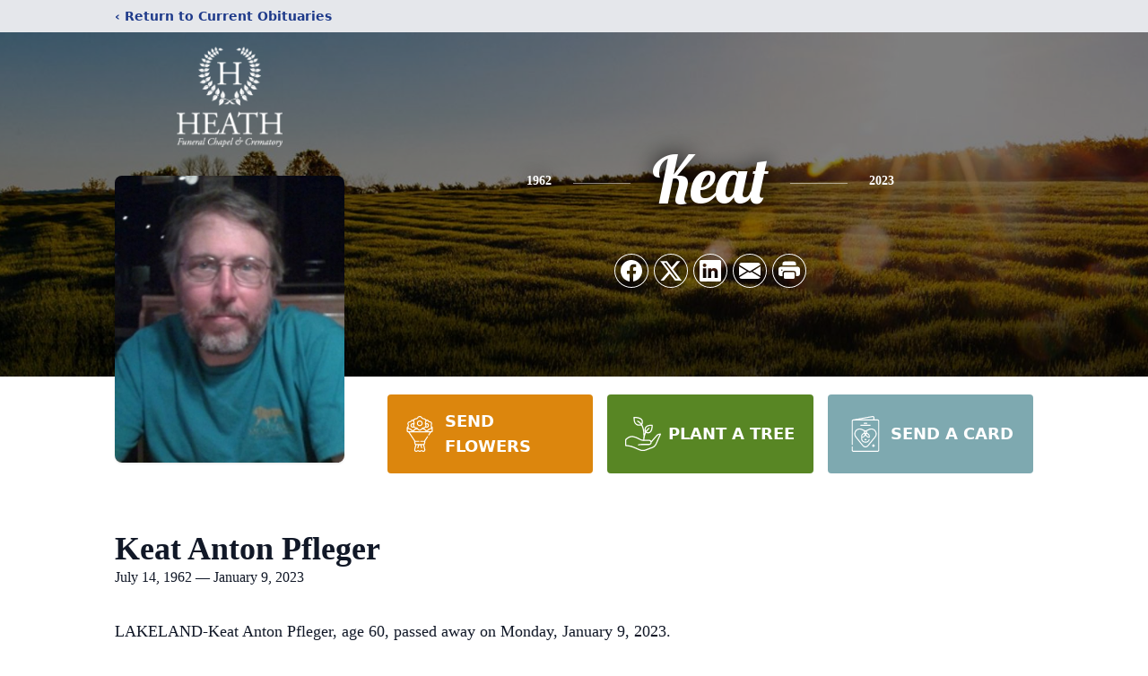

--- FILE ---
content_type: text/html; charset=utf-8
request_url: https://www.google.com/recaptcha/enterprise/anchor?ar=1&k=6Lf3j4MqAAAAAISUlT9V6RtnTxYSji6SKfX8oW8l&co=aHR0cHM6Ly93d3cuaGVhdGhmdW5lcmFsY2hhcGVsLmNvbTo0NDM.&hl=en&type=image&v=PoyoqOPhxBO7pBk68S4YbpHZ&theme=light&size=invisible&badge=bottomright&anchor-ms=20000&execute-ms=30000&cb=hx4tlyn150xw
body_size: 48417
content:
<!DOCTYPE HTML><html dir="ltr" lang="en"><head><meta http-equiv="Content-Type" content="text/html; charset=UTF-8">
<meta http-equiv="X-UA-Compatible" content="IE=edge">
<title>reCAPTCHA</title>
<style type="text/css">
/* cyrillic-ext */
@font-face {
  font-family: 'Roboto';
  font-style: normal;
  font-weight: 400;
  font-stretch: 100%;
  src: url(//fonts.gstatic.com/s/roboto/v48/KFO7CnqEu92Fr1ME7kSn66aGLdTylUAMa3GUBHMdazTgWw.woff2) format('woff2');
  unicode-range: U+0460-052F, U+1C80-1C8A, U+20B4, U+2DE0-2DFF, U+A640-A69F, U+FE2E-FE2F;
}
/* cyrillic */
@font-face {
  font-family: 'Roboto';
  font-style: normal;
  font-weight: 400;
  font-stretch: 100%;
  src: url(//fonts.gstatic.com/s/roboto/v48/KFO7CnqEu92Fr1ME7kSn66aGLdTylUAMa3iUBHMdazTgWw.woff2) format('woff2');
  unicode-range: U+0301, U+0400-045F, U+0490-0491, U+04B0-04B1, U+2116;
}
/* greek-ext */
@font-face {
  font-family: 'Roboto';
  font-style: normal;
  font-weight: 400;
  font-stretch: 100%;
  src: url(//fonts.gstatic.com/s/roboto/v48/KFO7CnqEu92Fr1ME7kSn66aGLdTylUAMa3CUBHMdazTgWw.woff2) format('woff2');
  unicode-range: U+1F00-1FFF;
}
/* greek */
@font-face {
  font-family: 'Roboto';
  font-style: normal;
  font-weight: 400;
  font-stretch: 100%;
  src: url(//fonts.gstatic.com/s/roboto/v48/KFO7CnqEu92Fr1ME7kSn66aGLdTylUAMa3-UBHMdazTgWw.woff2) format('woff2');
  unicode-range: U+0370-0377, U+037A-037F, U+0384-038A, U+038C, U+038E-03A1, U+03A3-03FF;
}
/* math */
@font-face {
  font-family: 'Roboto';
  font-style: normal;
  font-weight: 400;
  font-stretch: 100%;
  src: url(//fonts.gstatic.com/s/roboto/v48/KFO7CnqEu92Fr1ME7kSn66aGLdTylUAMawCUBHMdazTgWw.woff2) format('woff2');
  unicode-range: U+0302-0303, U+0305, U+0307-0308, U+0310, U+0312, U+0315, U+031A, U+0326-0327, U+032C, U+032F-0330, U+0332-0333, U+0338, U+033A, U+0346, U+034D, U+0391-03A1, U+03A3-03A9, U+03B1-03C9, U+03D1, U+03D5-03D6, U+03F0-03F1, U+03F4-03F5, U+2016-2017, U+2034-2038, U+203C, U+2040, U+2043, U+2047, U+2050, U+2057, U+205F, U+2070-2071, U+2074-208E, U+2090-209C, U+20D0-20DC, U+20E1, U+20E5-20EF, U+2100-2112, U+2114-2115, U+2117-2121, U+2123-214F, U+2190, U+2192, U+2194-21AE, U+21B0-21E5, U+21F1-21F2, U+21F4-2211, U+2213-2214, U+2216-22FF, U+2308-230B, U+2310, U+2319, U+231C-2321, U+2336-237A, U+237C, U+2395, U+239B-23B7, U+23D0, U+23DC-23E1, U+2474-2475, U+25AF, U+25B3, U+25B7, U+25BD, U+25C1, U+25CA, U+25CC, U+25FB, U+266D-266F, U+27C0-27FF, U+2900-2AFF, U+2B0E-2B11, U+2B30-2B4C, U+2BFE, U+3030, U+FF5B, U+FF5D, U+1D400-1D7FF, U+1EE00-1EEFF;
}
/* symbols */
@font-face {
  font-family: 'Roboto';
  font-style: normal;
  font-weight: 400;
  font-stretch: 100%;
  src: url(//fonts.gstatic.com/s/roboto/v48/KFO7CnqEu92Fr1ME7kSn66aGLdTylUAMaxKUBHMdazTgWw.woff2) format('woff2');
  unicode-range: U+0001-000C, U+000E-001F, U+007F-009F, U+20DD-20E0, U+20E2-20E4, U+2150-218F, U+2190, U+2192, U+2194-2199, U+21AF, U+21E6-21F0, U+21F3, U+2218-2219, U+2299, U+22C4-22C6, U+2300-243F, U+2440-244A, U+2460-24FF, U+25A0-27BF, U+2800-28FF, U+2921-2922, U+2981, U+29BF, U+29EB, U+2B00-2BFF, U+4DC0-4DFF, U+FFF9-FFFB, U+10140-1018E, U+10190-1019C, U+101A0, U+101D0-101FD, U+102E0-102FB, U+10E60-10E7E, U+1D2C0-1D2D3, U+1D2E0-1D37F, U+1F000-1F0FF, U+1F100-1F1AD, U+1F1E6-1F1FF, U+1F30D-1F30F, U+1F315, U+1F31C, U+1F31E, U+1F320-1F32C, U+1F336, U+1F378, U+1F37D, U+1F382, U+1F393-1F39F, U+1F3A7-1F3A8, U+1F3AC-1F3AF, U+1F3C2, U+1F3C4-1F3C6, U+1F3CA-1F3CE, U+1F3D4-1F3E0, U+1F3ED, U+1F3F1-1F3F3, U+1F3F5-1F3F7, U+1F408, U+1F415, U+1F41F, U+1F426, U+1F43F, U+1F441-1F442, U+1F444, U+1F446-1F449, U+1F44C-1F44E, U+1F453, U+1F46A, U+1F47D, U+1F4A3, U+1F4B0, U+1F4B3, U+1F4B9, U+1F4BB, U+1F4BF, U+1F4C8-1F4CB, U+1F4D6, U+1F4DA, U+1F4DF, U+1F4E3-1F4E6, U+1F4EA-1F4ED, U+1F4F7, U+1F4F9-1F4FB, U+1F4FD-1F4FE, U+1F503, U+1F507-1F50B, U+1F50D, U+1F512-1F513, U+1F53E-1F54A, U+1F54F-1F5FA, U+1F610, U+1F650-1F67F, U+1F687, U+1F68D, U+1F691, U+1F694, U+1F698, U+1F6AD, U+1F6B2, U+1F6B9-1F6BA, U+1F6BC, U+1F6C6-1F6CF, U+1F6D3-1F6D7, U+1F6E0-1F6EA, U+1F6F0-1F6F3, U+1F6F7-1F6FC, U+1F700-1F7FF, U+1F800-1F80B, U+1F810-1F847, U+1F850-1F859, U+1F860-1F887, U+1F890-1F8AD, U+1F8B0-1F8BB, U+1F8C0-1F8C1, U+1F900-1F90B, U+1F93B, U+1F946, U+1F984, U+1F996, U+1F9E9, U+1FA00-1FA6F, U+1FA70-1FA7C, U+1FA80-1FA89, U+1FA8F-1FAC6, U+1FACE-1FADC, U+1FADF-1FAE9, U+1FAF0-1FAF8, U+1FB00-1FBFF;
}
/* vietnamese */
@font-face {
  font-family: 'Roboto';
  font-style: normal;
  font-weight: 400;
  font-stretch: 100%;
  src: url(//fonts.gstatic.com/s/roboto/v48/KFO7CnqEu92Fr1ME7kSn66aGLdTylUAMa3OUBHMdazTgWw.woff2) format('woff2');
  unicode-range: U+0102-0103, U+0110-0111, U+0128-0129, U+0168-0169, U+01A0-01A1, U+01AF-01B0, U+0300-0301, U+0303-0304, U+0308-0309, U+0323, U+0329, U+1EA0-1EF9, U+20AB;
}
/* latin-ext */
@font-face {
  font-family: 'Roboto';
  font-style: normal;
  font-weight: 400;
  font-stretch: 100%;
  src: url(//fonts.gstatic.com/s/roboto/v48/KFO7CnqEu92Fr1ME7kSn66aGLdTylUAMa3KUBHMdazTgWw.woff2) format('woff2');
  unicode-range: U+0100-02BA, U+02BD-02C5, U+02C7-02CC, U+02CE-02D7, U+02DD-02FF, U+0304, U+0308, U+0329, U+1D00-1DBF, U+1E00-1E9F, U+1EF2-1EFF, U+2020, U+20A0-20AB, U+20AD-20C0, U+2113, U+2C60-2C7F, U+A720-A7FF;
}
/* latin */
@font-face {
  font-family: 'Roboto';
  font-style: normal;
  font-weight: 400;
  font-stretch: 100%;
  src: url(//fonts.gstatic.com/s/roboto/v48/KFO7CnqEu92Fr1ME7kSn66aGLdTylUAMa3yUBHMdazQ.woff2) format('woff2');
  unicode-range: U+0000-00FF, U+0131, U+0152-0153, U+02BB-02BC, U+02C6, U+02DA, U+02DC, U+0304, U+0308, U+0329, U+2000-206F, U+20AC, U+2122, U+2191, U+2193, U+2212, U+2215, U+FEFF, U+FFFD;
}
/* cyrillic-ext */
@font-face {
  font-family: 'Roboto';
  font-style: normal;
  font-weight: 500;
  font-stretch: 100%;
  src: url(//fonts.gstatic.com/s/roboto/v48/KFO7CnqEu92Fr1ME7kSn66aGLdTylUAMa3GUBHMdazTgWw.woff2) format('woff2');
  unicode-range: U+0460-052F, U+1C80-1C8A, U+20B4, U+2DE0-2DFF, U+A640-A69F, U+FE2E-FE2F;
}
/* cyrillic */
@font-face {
  font-family: 'Roboto';
  font-style: normal;
  font-weight: 500;
  font-stretch: 100%;
  src: url(//fonts.gstatic.com/s/roboto/v48/KFO7CnqEu92Fr1ME7kSn66aGLdTylUAMa3iUBHMdazTgWw.woff2) format('woff2');
  unicode-range: U+0301, U+0400-045F, U+0490-0491, U+04B0-04B1, U+2116;
}
/* greek-ext */
@font-face {
  font-family: 'Roboto';
  font-style: normal;
  font-weight: 500;
  font-stretch: 100%;
  src: url(//fonts.gstatic.com/s/roboto/v48/KFO7CnqEu92Fr1ME7kSn66aGLdTylUAMa3CUBHMdazTgWw.woff2) format('woff2');
  unicode-range: U+1F00-1FFF;
}
/* greek */
@font-face {
  font-family: 'Roboto';
  font-style: normal;
  font-weight: 500;
  font-stretch: 100%;
  src: url(//fonts.gstatic.com/s/roboto/v48/KFO7CnqEu92Fr1ME7kSn66aGLdTylUAMa3-UBHMdazTgWw.woff2) format('woff2');
  unicode-range: U+0370-0377, U+037A-037F, U+0384-038A, U+038C, U+038E-03A1, U+03A3-03FF;
}
/* math */
@font-face {
  font-family: 'Roboto';
  font-style: normal;
  font-weight: 500;
  font-stretch: 100%;
  src: url(//fonts.gstatic.com/s/roboto/v48/KFO7CnqEu92Fr1ME7kSn66aGLdTylUAMawCUBHMdazTgWw.woff2) format('woff2');
  unicode-range: U+0302-0303, U+0305, U+0307-0308, U+0310, U+0312, U+0315, U+031A, U+0326-0327, U+032C, U+032F-0330, U+0332-0333, U+0338, U+033A, U+0346, U+034D, U+0391-03A1, U+03A3-03A9, U+03B1-03C9, U+03D1, U+03D5-03D6, U+03F0-03F1, U+03F4-03F5, U+2016-2017, U+2034-2038, U+203C, U+2040, U+2043, U+2047, U+2050, U+2057, U+205F, U+2070-2071, U+2074-208E, U+2090-209C, U+20D0-20DC, U+20E1, U+20E5-20EF, U+2100-2112, U+2114-2115, U+2117-2121, U+2123-214F, U+2190, U+2192, U+2194-21AE, U+21B0-21E5, U+21F1-21F2, U+21F4-2211, U+2213-2214, U+2216-22FF, U+2308-230B, U+2310, U+2319, U+231C-2321, U+2336-237A, U+237C, U+2395, U+239B-23B7, U+23D0, U+23DC-23E1, U+2474-2475, U+25AF, U+25B3, U+25B7, U+25BD, U+25C1, U+25CA, U+25CC, U+25FB, U+266D-266F, U+27C0-27FF, U+2900-2AFF, U+2B0E-2B11, U+2B30-2B4C, U+2BFE, U+3030, U+FF5B, U+FF5D, U+1D400-1D7FF, U+1EE00-1EEFF;
}
/* symbols */
@font-face {
  font-family: 'Roboto';
  font-style: normal;
  font-weight: 500;
  font-stretch: 100%;
  src: url(//fonts.gstatic.com/s/roboto/v48/KFO7CnqEu92Fr1ME7kSn66aGLdTylUAMaxKUBHMdazTgWw.woff2) format('woff2');
  unicode-range: U+0001-000C, U+000E-001F, U+007F-009F, U+20DD-20E0, U+20E2-20E4, U+2150-218F, U+2190, U+2192, U+2194-2199, U+21AF, U+21E6-21F0, U+21F3, U+2218-2219, U+2299, U+22C4-22C6, U+2300-243F, U+2440-244A, U+2460-24FF, U+25A0-27BF, U+2800-28FF, U+2921-2922, U+2981, U+29BF, U+29EB, U+2B00-2BFF, U+4DC0-4DFF, U+FFF9-FFFB, U+10140-1018E, U+10190-1019C, U+101A0, U+101D0-101FD, U+102E0-102FB, U+10E60-10E7E, U+1D2C0-1D2D3, U+1D2E0-1D37F, U+1F000-1F0FF, U+1F100-1F1AD, U+1F1E6-1F1FF, U+1F30D-1F30F, U+1F315, U+1F31C, U+1F31E, U+1F320-1F32C, U+1F336, U+1F378, U+1F37D, U+1F382, U+1F393-1F39F, U+1F3A7-1F3A8, U+1F3AC-1F3AF, U+1F3C2, U+1F3C4-1F3C6, U+1F3CA-1F3CE, U+1F3D4-1F3E0, U+1F3ED, U+1F3F1-1F3F3, U+1F3F5-1F3F7, U+1F408, U+1F415, U+1F41F, U+1F426, U+1F43F, U+1F441-1F442, U+1F444, U+1F446-1F449, U+1F44C-1F44E, U+1F453, U+1F46A, U+1F47D, U+1F4A3, U+1F4B0, U+1F4B3, U+1F4B9, U+1F4BB, U+1F4BF, U+1F4C8-1F4CB, U+1F4D6, U+1F4DA, U+1F4DF, U+1F4E3-1F4E6, U+1F4EA-1F4ED, U+1F4F7, U+1F4F9-1F4FB, U+1F4FD-1F4FE, U+1F503, U+1F507-1F50B, U+1F50D, U+1F512-1F513, U+1F53E-1F54A, U+1F54F-1F5FA, U+1F610, U+1F650-1F67F, U+1F687, U+1F68D, U+1F691, U+1F694, U+1F698, U+1F6AD, U+1F6B2, U+1F6B9-1F6BA, U+1F6BC, U+1F6C6-1F6CF, U+1F6D3-1F6D7, U+1F6E0-1F6EA, U+1F6F0-1F6F3, U+1F6F7-1F6FC, U+1F700-1F7FF, U+1F800-1F80B, U+1F810-1F847, U+1F850-1F859, U+1F860-1F887, U+1F890-1F8AD, U+1F8B0-1F8BB, U+1F8C0-1F8C1, U+1F900-1F90B, U+1F93B, U+1F946, U+1F984, U+1F996, U+1F9E9, U+1FA00-1FA6F, U+1FA70-1FA7C, U+1FA80-1FA89, U+1FA8F-1FAC6, U+1FACE-1FADC, U+1FADF-1FAE9, U+1FAF0-1FAF8, U+1FB00-1FBFF;
}
/* vietnamese */
@font-face {
  font-family: 'Roboto';
  font-style: normal;
  font-weight: 500;
  font-stretch: 100%;
  src: url(//fonts.gstatic.com/s/roboto/v48/KFO7CnqEu92Fr1ME7kSn66aGLdTylUAMa3OUBHMdazTgWw.woff2) format('woff2');
  unicode-range: U+0102-0103, U+0110-0111, U+0128-0129, U+0168-0169, U+01A0-01A1, U+01AF-01B0, U+0300-0301, U+0303-0304, U+0308-0309, U+0323, U+0329, U+1EA0-1EF9, U+20AB;
}
/* latin-ext */
@font-face {
  font-family: 'Roboto';
  font-style: normal;
  font-weight: 500;
  font-stretch: 100%;
  src: url(//fonts.gstatic.com/s/roboto/v48/KFO7CnqEu92Fr1ME7kSn66aGLdTylUAMa3KUBHMdazTgWw.woff2) format('woff2');
  unicode-range: U+0100-02BA, U+02BD-02C5, U+02C7-02CC, U+02CE-02D7, U+02DD-02FF, U+0304, U+0308, U+0329, U+1D00-1DBF, U+1E00-1E9F, U+1EF2-1EFF, U+2020, U+20A0-20AB, U+20AD-20C0, U+2113, U+2C60-2C7F, U+A720-A7FF;
}
/* latin */
@font-face {
  font-family: 'Roboto';
  font-style: normal;
  font-weight: 500;
  font-stretch: 100%;
  src: url(//fonts.gstatic.com/s/roboto/v48/KFO7CnqEu92Fr1ME7kSn66aGLdTylUAMa3yUBHMdazQ.woff2) format('woff2');
  unicode-range: U+0000-00FF, U+0131, U+0152-0153, U+02BB-02BC, U+02C6, U+02DA, U+02DC, U+0304, U+0308, U+0329, U+2000-206F, U+20AC, U+2122, U+2191, U+2193, U+2212, U+2215, U+FEFF, U+FFFD;
}
/* cyrillic-ext */
@font-face {
  font-family: 'Roboto';
  font-style: normal;
  font-weight: 900;
  font-stretch: 100%;
  src: url(//fonts.gstatic.com/s/roboto/v48/KFO7CnqEu92Fr1ME7kSn66aGLdTylUAMa3GUBHMdazTgWw.woff2) format('woff2');
  unicode-range: U+0460-052F, U+1C80-1C8A, U+20B4, U+2DE0-2DFF, U+A640-A69F, U+FE2E-FE2F;
}
/* cyrillic */
@font-face {
  font-family: 'Roboto';
  font-style: normal;
  font-weight: 900;
  font-stretch: 100%;
  src: url(//fonts.gstatic.com/s/roboto/v48/KFO7CnqEu92Fr1ME7kSn66aGLdTylUAMa3iUBHMdazTgWw.woff2) format('woff2');
  unicode-range: U+0301, U+0400-045F, U+0490-0491, U+04B0-04B1, U+2116;
}
/* greek-ext */
@font-face {
  font-family: 'Roboto';
  font-style: normal;
  font-weight: 900;
  font-stretch: 100%;
  src: url(//fonts.gstatic.com/s/roboto/v48/KFO7CnqEu92Fr1ME7kSn66aGLdTylUAMa3CUBHMdazTgWw.woff2) format('woff2');
  unicode-range: U+1F00-1FFF;
}
/* greek */
@font-face {
  font-family: 'Roboto';
  font-style: normal;
  font-weight: 900;
  font-stretch: 100%;
  src: url(//fonts.gstatic.com/s/roboto/v48/KFO7CnqEu92Fr1ME7kSn66aGLdTylUAMa3-UBHMdazTgWw.woff2) format('woff2');
  unicode-range: U+0370-0377, U+037A-037F, U+0384-038A, U+038C, U+038E-03A1, U+03A3-03FF;
}
/* math */
@font-face {
  font-family: 'Roboto';
  font-style: normal;
  font-weight: 900;
  font-stretch: 100%;
  src: url(//fonts.gstatic.com/s/roboto/v48/KFO7CnqEu92Fr1ME7kSn66aGLdTylUAMawCUBHMdazTgWw.woff2) format('woff2');
  unicode-range: U+0302-0303, U+0305, U+0307-0308, U+0310, U+0312, U+0315, U+031A, U+0326-0327, U+032C, U+032F-0330, U+0332-0333, U+0338, U+033A, U+0346, U+034D, U+0391-03A1, U+03A3-03A9, U+03B1-03C9, U+03D1, U+03D5-03D6, U+03F0-03F1, U+03F4-03F5, U+2016-2017, U+2034-2038, U+203C, U+2040, U+2043, U+2047, U+2050, U+2057, U+205F, U+2070-2071, U+2074-208E, U+2090-209C, U+20D0-20DC, U+20E1, U+20E5-20EF, U+2100-2112, U+2114-2115, U+2117-2121, U+2123-214F, U+2190, U+2192, U+2194-21AE, U+21B0-21E5, U+21F1-21F2, U+21F4-2211, U+2213-2214, U+2216-22FF, U+2308-230B, U+2310, U+2319, U+231C-2321, U+2336-237A, U+237C, U+2395, U+239B-23B7, U+23D0, U+23DC-23E1, U+2474-2475, U+25AF, U+25B3, U+25B7, U+25BD, U+25C1, U+25CA, U+25CC, U+25FB, U+266D-266F, U+27C0-27FF, U+2900-2AFF, U+2B0E-2B11, U+2B30-2B4C, U+2BFE, U+3030, U+FF5B, U+FF5D, U+1D400-1D7FF, U+1EE00-1EEFF;
}
/* symbols */
@font-face {
  font-family: 'Roboto';
  font-style: normal;
  font-weight: 900;
  font-stretch: 100%;
  src: url(//fonts.gstatic.com/s/roboto/v48/KFO7CnqEu92Fr1ME7kSn66aGLdTylUAMaxKUBHMdazTgWw.woff2) format('woff2');
  unicode-range: U+0001-000C, U+000E-001F, U+007F-009F, U+20DD-20E0, U+20E2-20E4, U+2150-218F, U+2190, U+2192, U+2194-2199, U+21AF, U+21E6-21F0, U+21F3, U+2218-2219, U+2299, U+22C4-22C6, U+2300-243F, U+2440-244A, U+2460-24FF, U+25A0-27BF, U+2800-28FF, U+2921-2922, U+2981, U+29BF, U+29EB, U+2B00-2BFF, U+4DC0-4DFF, U+FFF9-FFFB, U+10140-1018E, U+10190-1019C, U+101A0, U+101D0-101FD, U+102E0-102FB, U+10E60-10E7E, U+1D2C0-1D2D3, U+1D2E0-1D37F, U+1F000-1F0FF, U+1F100-1F1AD, U+1F1E6-1F1FF, U+1F30D-1F30F, U+1F315, U+1F31C, U+1F31E, U+1F320-1F32C, U+1F336, U+1F378, U+1F37D, U+1F382, U+1F393-1F39F, U+1F3A7-1F3A8, U+1F3AC-1F3AF, U+1F3C2, U+1F3C4-1F3C6, U+1F3CA-1F3CE, U+1F3D4-1F3E0, U+1F3ED, U+1F3F1-1F3F3, U+1F3F5-1F3F7, U+1F408, U+1F415, U+1F41F, U+1F426, U+1F43F, U+1F441-1F442, U+1F444, U+1F446-1F449, U+1F44C-1F44E, U+1F453, U+1F46A, U+1F47D, U+1F4A3, U+1F4B0, U+1F4B3, U+1F4B9, U+1F4BB, U+1F4BF, U+1F4C8-1F4CB, U+1F4D6, U+1F4DA, U+1F4DF, U+1F4E3-1F4E6, U+1F4EA-1F4ED, U+1F4F7, U+1F4F9-1F4FB, U+1F4FD-1F4FE, U+1F503, U+1F507-1F50B, U+1F50D, U+1F512-1F513, U+1F53E-1F54A, U+1F54F-1F5FA, U+1F610, U+1F650-1F67F, U+1F687, U+1F68D, U+1F691, U+1F694, U+1F698, U+1F6AD, U+1F6B2, U+1F6B9-1F6BA, U+1F6BC, U+1F6C6-1F6CF, U+1F6D3-1F6D7, U+1F6E0-1F6EA, U+1F6F0-1F6F3, U+1F6F7-1F6FC, U+1F700-1F7FF, U+1F800-1F80B, U+1F810-1F847, U+1F850-1F859, U+1F860-1F887, U+1F890-1F8AD, U+1F8B0-1F8BB, U+1F8C0-1F8C1, U+1F900-1F90B, U+1F93B, U+1F946, U+1F984, U+1F996, U+1F9E9, U+1FA00-1FA6F, U+1FA70-1FA7C, U+1FA80-1FA89, U+1FA8F-1FAC6, U+1FACE-1FADC, U+1FADF-1FAE9, U+1FAF0-1FAF8, U+1FB00-1FBFF;
}
/* vietnamese */
@font-face {
  font-family: 'Roboto';
  font-style: normal;
  font-weight: 900;
  font-stretch: 100%;
  src: url(//fonts.gstatic.com/s/roboto/v48/KFO7CnqEu92Fr1ME7kSn66aGLdTylUAMa3OUBHMdazTgWw.woff2) format('woff2');
  unicode-range: U+0102-0103, U+0110-0111, U+0128-0129, U+0168-0169, U+01A0-01A1, U+01AF-01B0, U+0300-0301, U+0303-0304, U+0308-0309, U+0323, U+0329, U+1EA0-1EF9, U+20AB;
}
/* latin-ext */
@font-face {
  font-family: 'Roboto';
  font-style: normal;
  font-weight: 900;
  font-stretch: 100%;
  src: url(//fonts.gstatic.com/s/roboto/v48/KFO7CnqEu92Fr1ME7kSn66aGLdTylUAMa3KUBHMdazTgWw.woff2) format('woff2');
  unicode-range: U+0100-02BA, U+02BD-02C5, U+02C7-02CC, U+02CE-02D7, U+02DD-02FF, U+0304, U+0308, U+0329, U+1D00-1DBF, U+1E00-1E9F, U+1EF2-1EFF, U+2020, U+20A0-20AB, U+20AD-20C0, U+2113, U+2C60-2C7F, U+A720-A7FF;
}
/* latin */
@font-face {
  font-family: 'Roboto';
  font-style: normal;
  font-weight: 900;
  font-stretch: 100%;
  src: url(//fonts.gstatic.com/s/roboto/v48/KFO7CnqEu92Fr1ME7kSn66aGLdTylUAMa3yUBHMdazQ.woff2) format('woff2');
  unicode-range: U+0000-00FF, U+0131, U+0152-0153, U+02BB-02BC, U+02C6, U+02DA, U+02DC, U+0304, U+0308, U+0329, U+2000-206F, U+20AC, U+2122, U+2191, U+2193, U+2212, U+2215, U+FEFF, U+FFFD;
}

</style>
<link rel="stylesheet" type="text/css" href="https://www.gstatic.com/recaptcha/releases/PoyoqOPhxBO7pBk68S4YbpHZ/styles__ltr.css">
<script nonce="xIgIk2Iv7s8RayoQdFs0Bw" type="text/javascript">window['__recaptcha_api'] = 'https://www.google.com/recaptcha/enterprise/';</script>
<script type="text/javascript" src="https://www.gstatic.com/recaptcha/releases/PoyoqOPhxBO7pBk68S4YbpHZ/recaptcha__en.js" nonce="xIgIk2Iv7s8RayoQdFs0Bw">
      
    </script></head>
<body><div id="rc-anchor-alert" class="rc-anchor-alert"></div>
<input type="hidden" id="recaptcha-token" value="[base64]">
<script type="text/javascript" nonce="xIgIk2Iv7s8RayoQdFs0Bw">
      recaptcha.anchor.Main.init("[\x22ainput\x22,[\x22bgdata\x22,\x22\x22,\[base64]/[base64]/[base64]/[base64]/[base64]/UltsKytdPUU6KEU8MjA0OD9SW2wrK109RT4+NnwxOTI6KChFJjY0NTEyKT09NTUyOTYmJk0rMTxjLmxlbmd0aCYmKGMuY2hhckNvZGVBdChNKzEpJjY0NTEyKT09NTYzMjA/[base64]/[base64]/[base64]/[base64]/[base64]/[base64]/[base64]\x22,\[base64]\\u003d\\u003d\x22,\x22XH7Dr8OuV8Orw7nCmGAGJAbDixXDl8Kfw6bClMOXwqHDjik+w5DDvETCl8Okw5A4wrjCoTBgSsKPMsKiw7nCrMOGPxPCvGVXw5TCtcOAwoNFw4zDtU3DkcKgVykFIjwqaDs2c8Kmw5jCg2VKZsODw4suDsKRRFbCocOlwrrCnsOFwr18AnIoH2o/bhZ0WMOrw7Y+BDnCm8OBBcOXw54JcFzDrhfCm3vCi8KxwoDDk1l/VHUtw4dpCCbDjQtawpc+F8KMw4PDhUTCgsOHw7FlworCt8K3QsKVYVXCgsOxw7nDm8OgWsO6w6PCkcKSw6cXwrQdwqVxwo/CsMOsw4kXwoTDncKbw57CsiRaFsObaMOgT2PDpHcCw4HCsGQlw4/DuTdgwpMYw7jCvzfDjnhUOsKUwqpKEcOMHsKxLsKxwqgiw6XCoArCr8OMAlQyNRHDkUvCpgp0wqRBWcOzFEd7c8O8wo/ChH5Qwq1owqfCkDBkw6TDvVIFYhPClMO9wpw0e8Oyw57Ci8OIwrZPJWnDgn8dJnIdCcOFL3NWe2DCssOPay1obllJw4XCrcO7wq3CuMOrX0cILsKqwoI6wpYow73Di8KsAwbDpRFKZ8OdUAfCjcKYLhDDoMONLsKIw6NMwpLDpRPDgl/CoQzCknHCuG3DosK8FDUSw4N/w74YAsKje8KSNx5+JBzCjj/DkRnDqUzDvGbDscKDwoFfwofCmsKtHHTDnCrCm8K6CTTCm3XDtsKtw7kgBsKBEGs5w4PCgEXDvQzDrcKQY8OhwqfDgT8GTlvCiDPDi1vCjjIAXgrChcOmwqMRw5TDrMKSRw/CsR9eKmTDtsKSwoLDpkDDrMOFEQbDjcOSDF1lw5VCw6jDr8KMYUrCvMO3Oxs6QcKqHA3DgBXDl8OAD23CjgkqAcK0wrPCmMK0e8Omw5/CuiZnwqNgwpVpDSvCtcONM8KlwoJTIEZfMStqAsK5GCh+aD/DsQhHAhxHwqDCrSHCgMKOw4zDksOzw7odLBDCssKCw5ExfiPDmsOQTAl6wq0WZGpJHsOpw5jDhcKZw4FAw4otXSzCqF5MFMK/w61Ea8KSw5AAwqBMfsKOwqAQOR80w7ZadsKtw7tewo/CqMK+GE7CmsKoVDsrw4AWw71PVS3CrMObEmfDqQgvLCw+RyYIwoJVfiTDuDPDjcKxAydTFMK9BcKcwqV3ZAjDkH/ClUYvw6MITmLDkcO1wrDDvjzDs8OUYcOuw40zCjVsHg3Dmh5cwqfDqsOuFSfDsMKeGBR2AMOkw6HDpMKYw4vCmB7Cl8OqN1/CisKYw5wYwoXCug3CkMOmLcO5w4YLNXEWwoPCoQhGViXDkAwEdgAew54Xw7XDkcOtw7sUHA1lbhwMwqvDrn/ChmUyGMK/[base64]/Dj8OuEBJMwrRDQcKKanY6IzzCpUlrVQ52wrwKRV95UkEiVW5+MgcJw5k3I2DCh8O4fMORwr/DnyDDhcOcBsOmcyxVwrjDp8K1ekA3wrA4Q8KKw6/CkFLDpsKnSE7CsMKhw4jDmsOLwo4VwrLCvsOqaz85w7LCnXfCoinConkFaDsBSgg0wqbDgcKxwqYLw6zCkMKKbH7Du8KxHCbCg1DDnzbDkCFcw4Erw6LCr0hMw7zCqxJqYUzCrgZIRUbDnB58wr3ClcOpTcOgwpjDqMOmOcKQE8Kew5Rgw4N/w7XCiz7Crjs0wrnCji9nwpjCtyTDrcOJJMObTitpB8OOISUgwqPCv8OPw79zZsK0UmDCq2DDoxXCvMOMNwh9LsOkwpbCn17CuMKkwq7ChHgSDzjCiMKnw6zCjMOSw4TCpR9ewpbDrMOuwqFvw4Ixw5whQVYvw6rDqMKTGyrCo8OlHB3CkEDDqsOHJ0kpwqEnwpcQw41/wojDgzsywoUdPMOxw7cUw6PDlxhpSMOYwqfDhcK8BsOyMiBudm43YTbCjcOPUcOuCsOWw5wqdsOMNsO3a8KkD8KVwpfCmTfCnDlyTVvCosOHDG3DocKvw5zDn8OTUArCncOVVHMBaA7DuDdMwpbCrcKGU8O2YsKBw4vDiQjCqH57w4zDh8KODh/DjnsIdjbCnWANJgFlal7CokJTwrU7woEqVQVywrxACMKeQcKIFcOSwrnCg8K/woHCj0TCohxEw5l1w4o9BCnCvlLCjXADO8OEw54GXVbCucOVSsKSJsKjUsKYLsOVw7/[base64]/[base64]/aMKkQX3Ctzhkw4VuAmtqw7XCqn10fMKmasKRW8KICMKHSEDCrAbDqMOfE8KWDhXCtn7DtcOtEcOjw5dkRcKkccKKw5zDq8O6w4FMY8O0woPCvhPDmMOpwo/Dr8OEAmYmNQjDtU3DuhsDCsKzGBXDosK8w7IfPzYDwpzCvsK1ei7Com9dw6XCjBFGdcK0fsOGw4BBwqVnTjA4wqLCjAjCvMK7KGsifjYcDlzCrsO6f2fChgPCrR9hTMK0w6jDmMKzCkpMwog9wpnCrh4hd2bCoDdHw5xIwp1eK38/J8KtwqHCicK9w4BNw6LDhsORIzPCkMK+wo1KwofDjGnCqcONRT3CkcKxwqBjw7Qhw4nCl8K8w5BGw6TCuFDCu8OhwqtxawHCqMOGPHfDgmdsYW3CksKpGMO4b8K+w6U/CMOFwoFyfDR/[base64]/DsgIawpdew5PDpMOgwqZjw7XCmcKbfcKFb8KnI8KvQHHDuXd/wovCt0sVUzbClcOYQklxFcOtBcO1w6dPU1XDksOxPsOZeWrDv2HCr8OOw7nChHciwr8EwpEDw77DugbDt8KXGQt5wrdFwp3CiMKTwobCrcK7wqsvwpHCkcKLwonDrMO1wq7CokTCoUZiHTEzwqXDlcO+w4k/YwcifkXCnzpef8Osw584w5XCgcK2w6XDjMKhw5M3w79cFsKgwp9Fw6xFOcK3wqHDgFLDisOFwojDtcORIMKAVMOQwpRMIMOOAsO0UH/[base64]/CrcKEYsKAKhAsdynCr8OHWcKiIWBpw47Cmw0BPcONOiBkwr/Du8Oab0XCocKswoljIcKWMcOZw4wXwq1RScKYwpoVKh8bZEdJM0TCgcKRUcKgE3/CqcKqNMKtH1wIwp3CpsOpVMOcfAbDkMOAw543IsK3w6F7w7EjVzw3NMO8BmvCrRrCm8OBKMOZEwHCucOcwq1LwoAewrPDr8OEw6DDr1olwpA3wrUNL8KPBsONHiwKJsKGw53Crx5peGLDr8OHYRZae8KCRUVuwpVTdFzDkcKrEsKhVwXDo3TCrXw2H8O0wocqeQ85O2/DmsOFR2rDgcO4wqkCAsKPwqDCrMOKZ8KVPMKKwobCmcOGwovDqRQxw57ClMKFGcOgXcO5IsKpKljDiljCt8OhSsOJPmhewoslwonDvFPDuj1JWcKbFmXDnnMBwqIXFkfDvnrCqHDCiUfDlMOdw7bDmcOLw5/CoWbDvXPDjMOBwocePcKRw7MIwrTCvmdww5tNKD3Dp0bDqMKjwrsNLkrCtzfDscKZSGzDkFEeC38Ywo1CK8Kuw7rDpMOIe8KCNAxaYB4CwplSw7DCucOODmNAQMKdw44Vw4p+TmwLHUDDvsKTS1Ite1/DoMOZw6nDsW7CjMOuVzVDIS/DvcOoKx3CtMKow4DDjR/Dii4xTcKJw4hpwpXDqwkOwpfDr0VBL8Ocw5dfw79twrB7McK3PMKbQMOBOMKlwrgqwp0uw5ModMO1MsOIFMOLwpHCt8Ksw4TCoj9Zw7vDuHY3AsKwWMKWfcKHa8OrFC1PcMOnw7fDp8K5wr3CnsOAY1oMXMKIQVt/wqDDv8KjwoPCqsK6Q8O7DgJaaAcnVUcDTMOmYMOIwpvCgMKqwp4Rw4jCmMOkw5tTT8O7QMOsesO/w7glw4vCisOLwrDDjMOCwrolFRDCu0rCvcO+UHXCk8Kjw5bDgRrDl0jCu8KGwrl5AcOXfMO4w7HCrQPDgztlwonDtMKBb8OMwofDtsOTw5olR8ONw7XCo8O/KcKow4V1RMKpLRnDr8KXwpDCgDEmwqbDtcOJTG3DiVfDhcKgw5Rsw4EGMMK2w55gJMOgeBHCpcO7Gg7DrWPDhAdsQ8OFdFLDglzCs2vClH3Chn7CimcDRsKGTMKFwqPCmMKrwoXDmwLDilPCu3/CuMKkw5kvGT/DjxzCrjvCpsOVGMOcwrsiwq1wecKBWDJqw4t2DUJ6wonCrMOCK8K0GxLDnWPCg8ONwo7CszhYwpLDsnXCrAAnBlTCmEIKRzLDlcOGD8Onw4Q0wp0/[base64]/LcKvPcOYFXNlw6oEwpLDrn4Ewq3DkFBXDMORMG7CkcOAFMOQe1ZhOsOiwoQ8w5EgwqzDsDzDgh1NwocsalrDncO5wo3DlsO2wqUUaCEIw6xgwo/DvsOOw44jwqsiwo/[base64]/w7rDrndZMcOXwqcsw6kRKnHChUVgUHo3PDXCrV1rdz3DlQLDtnZtw6nDm0p/w7bCs8OJY2dow6TCgsK9w6xXw7NFw4orS8OXwrnDtyTDpmXDuV9Ew6vDkD3Cl8Kgwp03woYbX8KgwpLCpMOHwr1Pw60Hw5LDlhvDgShMWh/CqcOnw6fDhsKVOcOOw4vDlljDqcKrdcKFG38qw7fCrcO+B30VNcKCUj83wrUAwphawoIbTcKnIEDDtMO+w6c+ZMO8YjdGwrIvwrPCo0BHU8OtVRfCtcKoHGHCtMOGPAZ7wpRqw75HVsOqw6/DosO2f8Ofc3M2wrbDv8OTw68BFMKpwpdlw73DoT9lcsOrbwHDs8OuaSrDj2jCrH3CosK5wqbCr8K8MyLCgsOfeRIXwrt4CSZXw5wbD0PCogHDih4OKcOad8Krw67Dk2fDqcOWw4/DqFLDszXDkEnCusK7w7hCw7tcIWYTA8KkwofCrTDDu8OTwoTDtGZRGmtwQSfCgmt3w5vCtARIwpt2A1/[base64]/[base64]/HFLDhwJKKxLDq2tjw7jCk8O7w7g4fTkFW8O0wr3DicOMXsKKw4FOwo8RYcOrwqYkT8KtVlMeLiprwr3CsMONwo3Ct8OjdT4WwrQrfMK8QyjCs0nClcKTwo4KJW4Uwrl8w5JVGMO/FcOBw54gPFBiUTnCqMOHWMKKWsKODcOcw5MfwqARwo7CnsO8wqssAEDCq8K9w6lLG1TDrcOtw77Ct8OSw7xtw6VDQHTDnAvCqWTDlcOYw5TCmi4idsKkwqDDilRIJz/CtBwLwo47E8KqZndpRE7Cs3Zdw4VvwqvDiDHChlcQwowBc2HCiiHClsOaw64FbWPDkMOBwrPCjsO0w7gDdcOEdgrDkMOzOQ5ow5kXdTdzR8KRFMK6M1/DuAxmYFXCvFdgw69KZm/DmMONd8Ogwp/[base64]/DpRjCvzFGG8OvJnhiwr5OYcKkO8Opw7XChgVnwpt0w6zDnmbCkWrDqMOEEX/DuibCo1lnw7ttdSjDjMK3wrEKDcKPw5/Dl23CqnrCnABrUcOaL8Ooc8OoXgV3BXVuwpwQwpfCriYbAsOewp/DsMKgw54+C8OSK8Knw4UXw5sGBcOawpLDgyrCuhjCq8ORNzrCu8KDTsK1wqzCoEQiNUPDuBXCusOew69/GcOUN8KUwrJhw50MZFXCqcObYcKBMVxfw7rDpnJbw7JnFkjCuxBYw4ZbwrBdw7s6TB3ChnPCtcKow6PCusOAw5DCmEbCmsOfwqRDw5Y4w6QqesKkUcO2ZMKeahDDl8Oqw6rDrynCjsKJwrxqw7bCkHjDosK6woLDo8KDw5nCtMK/CcKyAMOnJGYEwoFRw5J8JwzCg2jCmDrChMK9w5sdPcKqV2A3w5EhAMKNMAYFw6vCusKBw6HCu8KNw78JZcOJwq/DlkLDrMKBRsKuExbCu8KSVxLCqsKvw5pUwpXCn8OTwrcnDxXDjsKoTz02w7HDggxRwpnDmx59LGlgw4cIw61Ba8O0WETClAzDscO9wq/DsSQPw5vCmsK+w6zCpcOxSMOTY1rCi8KswpLCo8Osw7t0w6TCsBsFKHxzw5HDssKfHwYiEMKKw7RDfh3Cr8OqIHnCjF8NwpETwo56w7ZWCy8Sw43DscKibjHDvg4Swp/CvjVdYcKKw6TCrMKuw5ltw6tfS8OdCi/Cv2vDrmMoC8KKwqwGw7bCgSh9w7FcQ8Ktw7TDusKPEgfDg1FEwpvClkNrwrxLW0LDrAzCg8KJw5XCv0DChRfCjxAgK8KjwpXClcKuwq3CgSA/[base64]/Dj3tiwrwhw6rDhcKxwro2w6HCrcKTVS4bw6AlfMKQQgzDocO9QsKfaTFqw5zDmwLDl8KCFmEpMcOpwq3CjTU1wpjDpMOTw6h6w4XCgilRFsKXSMOrEE7DjsKpR2QGwoQ8XMO1XF7DkHMpwp8XwpJqwr92SyrCiBrCtXTDkwjDkmTDtcOuUjdsdTs/w7rDo2Y2w53CucOKwqM2wq3DvsK8ZlQswrF2wrd0I8KUYELDl0XDjsKBOVkXOBHDhMKhXDLCtnoTw4d6w4UbPwkcPWXCo8K0cH/CkcKgSMKzWMOWwqRTM8KueV4Bw6HDpWzDtywfwqIiZT8Vw711woDCv1fDuSplL2l0wqbDlsKrw558woAwAsO5wqYPwpDDjsOxwrHDh0vDhMOawrbDuW4EDmLClsOyw4EbecOyw6FNw4/[base64]/w4Z4w78+w6jDvnjCusO3w7bCuFDDocO8Lk46wro9w69DbMKdwrA5R8KSw43DqSTDjXfDixMsw4xuwrDDqDDDksOLX8OIwrXCm8Kkw4A5FQDDpyBdwo90wr5CwqZmw7h7I8KrRBPCisOSw4nCqcO+RmBPwpRTWWl1w4rDpF/CuXYqH8OpIXXDn1/DgMK8wqvDsSgtw4DCqsKKw7AKasKxwqfCnzrDqXjDuTQ/woLDiGvDrlELDMOkHsKuwpbDtTzCnwnDgsKBwoE+wqFWQMOWw5wCw5MBWsKJwrokFsO/cnxAAcOmLcOOeyJ9w7w5wrnCn8OswpYhwpbCjDbDpy52aULCj2LCh8KYw6Bywp3DsSfCqSw6wqDCtcKew53Dpic7wrfDjn7CvsKGWcKXw5/[base64]/Cs8O2FUdxwphFw6wfw5Qvwq9rBMOHw4sgdV4iB27CkEkWMWU/wozCrmBhBGLDqhHDucKPGsOxC3TCgn99FsK2wqnCiRsmw6zCmA3CscOodcKTaHo/[base64]/[base64]/CnDkyTsKqVWsQcMOnBMOrwofDlsOVw58vw6HClsOpfWXDp2dUwqnDsnZ4X8K5wqt7wrjCqw/CnVtXUCA/w57DqcKdw51OwpsEw43DpMKYKzLDsMKSwrQ8w4MtOsKCMCbCl8KkwqDCiMOsw73DhEAQw5PDujcGwqQZYhTCjcOVCxcfQDADZsOAYMKnQ2EhD8Otw5jCvTAtwrMmH2HDt0Zkw73Cl1TDk8KrBzhZwqrCvCJYw6LClApOZnXDoD/CmiLCmsO+worDqsOfVlDDiz3DisOqUhNlwojChFMMw6gnRMOmbcOeAAonwppDYcOGFy4lwqcswq/DqMKDIcOMICzChAzCl3HDrUfDn8ONw4jDkMOawrlRAsOZPTF4Z18rAwfCnmLCiC/Ci0DDhn8GXMK3HcKRworClh3DpmfDusOFGUPDkMKvLMObwrjDr8KSccOlPMKGw4I3P2ppw6vDpWLCusKVw6fCjS7CvEDCkQxjw6/[base64]/P8KPw5MOw7fCrMKLwrEnw7xuD1lqaMOQw7BVw5M6SyLDnlbDncOPEB/DpcOJwpzCsxPCgAAJfisuNE/CokHClsKrYQ9/[base64]/[base64]/[base64]/[base64]/[base64]/Cu8K/[base64]/QRTDmMKrw5NUUG3Ck0nDssK5XWnDujoWFS3Dmn/[base64]/CnsOJS8KfaT3CuHQIw78twrTCq8OpY10Dw7/DgcKuH3fDn8KQw43CiWDDl8K4wqIGLMKnwpFEfH/DhcKZwoPDnwnClDPCj8KSAWPCmsKPdlDDmcKQwo8WwqTChhF4wr/Cml7DsCjDqMObw6XDlUIRw6fCocK0wqjDmCLClsKFwr7DicO9WMK6BSEtLMObakB7Cnwuwp1mwobCr0DChFLCgMKIJhzDnwTCtcOyMMK/wo7ClsOdw7Mqw4PDuU3CjEwaV2s9w67DklrDqMO9w4/CrMKidcO3w5E8ESp1w4oHMkYHDgFzJcOLZBvDt8K3NT0Cwo5Ow4zDk8KXDsKZVjrDlAZDw7xUHFLCo1EBesOlwq/DgkvCm1ddeMOpckxTwojDjkQgw6M2UMKcwqTCncO2BsKHw5nCim/DuXFYw6BlwojDusOqwrJqQcKzw63DjsONw6JsJcK3fsO4N2fCkhTCgsKmw4ZLZcOabsK3w4YPBcKYw5DDjns/w7nCkgPDogRcPjhMwqgHT8KQw5/DknrDucKnwrTDkiRGKMOhWMO5NG7DpjXCgEUpIg/Dnkx1EsObAyrDisOpwpZjR33Cpl/DowbCsMOzGMKJGMKKwpzDjcOHwroFEUVnwpvCt8OFNMORdAcBw7hNw6zDmyQ8w6fDncK3wovCpcO8w4ULFlJHHMOPVcKYw4/[base64]/BsKvw6gOHFgKWMOGw4xeMkzDvMKmDsODw5rCoXJuVB7ChmAwwqFEw7LDjynChz1HwprDn8KmwpchwpvCl1MzHcOddEUnwrt4IsK4cC7CmcKGeirDpFE6w5NGcMK+YMOEw7x/MsKidCHDoXYNwr0xwp9beAVGdMKXd8K+wrpvY8OVbsK4O0MUwqDClj7DnsKSwpxsDGUmQjBEw6jDrsOIwpTCgcOETz/Dpm9KLsKMw6YUI8OMw4nDoUoMw6rCjMORLQoGw7YDc8OldcKTwpR0bXzDp3wfNsOOIlfDmMKrV8OeWFfDuyzDvcOiQVAQw6hAw6rCkw/Cq0vClj7CpMKIw5PCpMKTY8OGw7diGMOQw7EVwq9NaMOvFQ/Cijo8wozDgsK8w6zDl0vCvVDCmgtpaMOYZcKlFlLDssONw5U2w48oQSjCnyDCpsO1wr3CrsKfw7rDh8K+wqzCnHTDqy0IGijCvXBIw4nDlMOXP2k2MlJ7w5/[base64]/CnMOFw6MIwrAiwq7CtsK0w5vCr8O/woUkw7nClRfCjUpCw5nDksKHwq/DgcOXwq/DucK1L0fDiMKxZWdQJsKMCcKJDQbCisKqwqpxw5XCosKVwqLDkEkCTsKFH8Oiw6/CqcKabg7CskEDw7TCpsKDw7fDpMKUwph+w65CwozChcOVw4vDjMKEWcKgQDnCj8K4D8KODGTDs8K5HHDCi8OHA0jCmcKxMcOYV8KSwrcuw4kEwo1gwrfDpmjCmcO0VsKUw53DixbDniYWDy3ClXcMX1/DjxTCs0rDnB3DncKhw6lDwpzCpsOfwpsIw6YTBXw+woY3D8OWZMOyG8K6wowCwrYuw7DCjzHCu8KBZsKbw5rCscO3w6BiY07CvyDCrcO1w7zDkSkDLAlzwpR8IMKow6FpfsOVwotpwqB9f8OcOwttwpnDmsKUKcK5w4BZfVjCpzbChwLClmkbfT/CiG/CgMOocUAaw6FHwo7CrWlYaxpYYsKuHyHCnsOCRcOiwpBrS8OCw58qw67DsMOKw7sfw7Afw4oFVcKew6l2Ah3DjwVywqIgw5fCqsOpJA8tc8KWFznDky/Cix9pUD0Kwp5+w5vChwbDuyjDulp0wpHDrG3Dh3QewqULwpHCvijDnMO+w4gXDW45GsKbw43ChsO0w6jDrsO6wobCvkcLQsOmw6hcw4LDtcKoDU56wq3DpWUPR8Kaw5rCl8OIIsO/woQVCcOrFcK1RHdfw4AgI8Oaw6LDnTHCosOQcjInfhw4wqzChlR9w7HDtxZUAMKhw6l0YMOzw6jDsE7DvcOZwqPDlGhHJ3XCtMKwDALDqWhSej/[base64]/ClcKswr7DoMKrw7l9wr9fw5HDhcKzYMK8wpfDjFbCh8ObYl/DvsKnwqUBP13CqcKoJMKoGcK/w5LCscO9bxXCu3XChMKqw78ewr5xw717eHgFIzhywobDjyfDux0gbGRRw6wDfxQFMcObJHF1w7czOAwtwoQNa8K9XsKEQjvDqCXDtsKNw6fDrUfCicKwDToLQH/CjcKdwq3CscKuRMKUJ8Oew7HDtE3DoMK1X0DCvsO9XMODwp7Dm8KOYFnCl3bDuz3CvcKBbMKwQ8O5Y8OGwrExPcOvwqnCr8OLexDDjzUPw7PDj1cPwrUHw5XDgcOOwrEOCcOJw4LDvkTDlkjDosKgFF9zWcO/w7HDtcK4MzZ5w5TCo8OOwqhcGcKjw5nDk2kPw4HDnTccwo/Duwwiwq13FcKXwqIEw7g2TcOLTzvCvG8aJMKQwq7DlcKTw4bCssOXwrZCSDfDn8Oaw7PCkGhRdsKGw4BYYcO/w4VjSMORw7rDmio/wp5KwqzDiXxcKsKZw6jCscO7LMKSwrzDucKldsOXwqnCvDZfe1cAFAbCpsOww6VHdsO5KTNiw6vDvU7CrB7Dn3FYaMKFw71AUMK+wqU1w6nCuMOVKz/DuMKYeTjCi1XCgMKcK8OEw7zDlkMLwobCkcOqw7PDt8KewoTCrgUXGsO4B3Z7w7fCjcK/[base64]/CksKjw6fDsMKEY8O1V8KFw5fCucKRwrfDqRXCvcO/w5DDmsKwJnQYwpvCqcO/[base64]/[base64]/Dm8O5wo7Dvx/DicOxwot0CMO8eiNNEC1mw63Dr3PChcK/UcOrwoZVwoVww7YZZ37CnHdkI2xHZFXCmjDDu8OewroVwpvCicOVYsK5w5w2w7LCj3vDiyvDogNeZmpMK8O/PWxTwqbCk1lxdsOow51/W1bDvCRUw6USw6hZCB/[base64]/DpynCnzhNwrTCrVXDi00KEsKAw7DCpcKHw53Cl8OOw7XCqMOHccOcwqjDi1bDjjPDscOTR8KuN8KRezNrw7/DkW7DrsOXNcOwYsKDHwYlWsOIX8OtfCrCiQVEY8KTw7XDrMOqwqHCunchw4Egw6QHw79CwrjCoTvDkC5Qw7DDhBjDncOBUhYsw61Cw6Y/[base64]/fMOuwoLDtMO1OcKxwqrDh2jCosOnCHIAQxYgTDTDkyfCt8KbHsKQHcOwT37DknkodwwkGcOHw5Qlw7zDvREABlM4LMOdwrxhfGZHEgBJw79twqURAXtfN8KIw4tlwqIuSWhiCwlnIgLDrMKPP3kuwpzCrsK2IsKoI3LDuirCkzwdTwfDhsKCZcKTSsOtw73Dkl3Clg1/w5jDrBLCvsKxw7ALV8OEw7oSwqkow6DDn8Olw7XDrcKwOcOqbQQOHcKtBHsDf8KYw4/[base64]/[base64]/[base64]/NnBWw77Co0/Dj8KmCcKySiEPW8OWwrHCuyfCnMKifMKjwrLCkn7Di3oEIsKCDG/[base64]/Cp8KDCcOcGxfCvSNvW1DCusO4LXjDmhfCoMKOwp/CtMOUw6A7FSDCpWLDo3sFw7o7bcK9GcOVNh/[base64]/w7zDgUrDl8ODEm4Cwo0MwoTCrhbCr8O3w6fChsOgwojDmsOuw6x1a8KNX3NLwpkLdUxvw41kw6nCjcOsw5ZAE8KeccObJcK4HVbCi1TCjwIiw5fChsO+ShIiflzDgTYSCm3CtsKYb0fDsBfDm1TCnlYDw5tGUA/ClsOlacKMw5LCksKJw7bCj2kDG8KqSx3Do8Knw6nCs3TCmybCosKhYMKDYcKFw7tXwovCsRIkNltmw4FHwpZxGEVVUWFZw6o6w6J6w5PDvkQqG3LCocKLw4pVw5o1wrLCjMKWwp/DusKWVcOzSAVow5hnwrkiw50Dw4E6wrjDnzrCnHrCm8OEwrRoNU0hw7nDlcKnLcOmWnsywpASIFw5Q8OePAodWsKKEMOJw6bDrMKkBUrCisK8XS1GD3hIw5DCvzjDlgTDhl0/ScKXVjPCmHZpX8KEO8OqH8Omw4vCgcKaCkxFw6fCqMOgw4geUjNcRXPCoT18w7LCrMOeXHDCrlReCz7DuFXDpsKlEQVEFQ/[base64]/[base64]/FMKIUsOHOVfDusO4w59qJhN4XT/DmxPCosKmZSzDkAIrw67CijPCjDTDjcKLURHDvmTDtsKYR2A0wpgKwoE2Z8ONXnlVw4TCuHnCvcK9Nk7Dgg7CuDJBwrzDj1bCgcOLwoXCviAfS8K7csO0w5pBccKYw5U3QsKXwrrCmg1JbjseN0zDtAt2woQGRQIeaUYfw5MvwpfDgTRHHMOqQTLDniXCqX/Dp8K6YMK+w64EAGcmwocVRkoeSMO9dlwowpPCtSxIwppWY8KiHDwoPsOtw7rDvcODwpLDsMOlZsOKwpsdQsKEwo3CosOswprCg2YORirDqUQgwobCgGLDqzYvwrMGC8OLwpLDuMORw4/CrcOyBW/DgDg0w6vDvcO+dsOkw7kPw6zDgkPDmTjCknbCpGRvccO6WQPDuQ1uw6nDjmY3wo1iw4Jub0TDn8O9C8KcUcOdWcOWecKsNsO8QWp4ecKabcOCZGluwqvCqSPCiV/[base64]/TDjDkn7DgsKOF8KeL2Ejw40xU8OzwqkvCMOxBhstwqfCm8ONw753wqY4TU7DmF0uwobDjMKZwrLDlsK1wqlBMBXCrMOGC24Two/DrMK2Hhc0B8OFwp3CrgzDkcKBeFQbwqvCnsKcNcO2b1/CmcOBw4/DtsKxwq/Di1Z6w7VecBZ3w517D2waOFXDs8OHHWbChkPCjWPDnsOlJRTCkMKKamvCvzXCoCJoAMOewofCjULDg1QXO0jDgWfDlcK+w6AgJnEYScO2X8KLwonCo8OJIhfDjxvDnMOONMOQwo/DisK4cHbDpCPDqilJwojCpcOaC8O2RhRoS2DCscKAYMOdMMOEFnfCt8K0GcKzQyjDsCDDp8ORHMKVwoBOwqfClcO+w7vDqhY0P0rDs3IvwqDCtMK9M8KAwoTDsUvCnsKAwrXCkcKkJ1nDk8O5Il47w7o3CE/Do8OHw7/CtsO0Nl1fw7krw4/DoEBQw5w2c0XCixFPw6rDsmrDthzDnsK5RhDDk8ORwp/[base64]/NcO9w5vDkT7DgMK6w5BtIcOow4HDpSYiwo7DssOOwpE0HQt+dcOCUTXCnEgLwqsjw6LCjhjCnx/[base64]/DqxXDolDCtsKVw5d6BGktPcKFwpvDu2/DjMOoIAjDsWcWwrPCu8KDwqpEwrzDrMOvwofDkTTDuHY4XU/Ckxw5B8K6esOlw5EuS8KmGcOlPlAFw7bDs8O1SirDksKJwph8DGrCvcOkwp0kwo98csOwKcKDTQrDlkw/[base64]/DiWBnNW7DlcO+w6jDv0sBbUvCqMKsIMK2w5dfwqzDn8KHRn7CmHnDpj3CocKzwq/CpkRHdMKXAsOMXMOAwohtwpzCgk3DuMOkw5QiKMKuesKFM8KdRMK6w7tcw6IrwqR7ScOpwp7DhcKBwolhwqvDtcOwwr1RwpA+wronw5PCmHhIw51Bw6PDlMKMwobCuhPDthjCuVfCgC/[base64]/Qg4LIw7CmCfCjsKVWsKdRsOwDhfCqsKLc8KuZsK6CMO+w4PDoCXDoEYwaMOdw7TCkxrDqX4twqnDp8OCw4HClcKhJHTCh8KSwrwCw4DCucONw7jDtU/[base64]/DnsKJw6bCuGTDhGcwwpjCmMOlwoVmw7fCqsOcIsOfEsKfwpnCtMOfR28oShvDnMOyIcOsw5coLcKue33DmsOTLsKaAy7Dl3/[base64]/DqsKMf1bCtW0Cw50/wrrCuFdYwqVAw6g+PkfCj2tFKRtZw4bDp8KZJMKuMVLCqsOawpZ7w7TDkcOFLsO7w6h5w70PHGIKwoBnFFTDvBDCuCfDkE/DqiTDm01qw6fDuCzDt8OZw7DCjSbCrsOxNgdxw6Fiw48hw4/DqcOfUDBtwq8owqR2QcKNR8OdBMOnD3J6DcKEHQzCiMOyUcKqLz0EwrHCn8O5wp7Di8O/B0MowoULaRDDv0zDvMOVF8OowoPDmDXDhMO0w6F5w6M5wqZSw75qw7PClQZTw4IPZRAhwpzDj8KOw6TCp8KtwrTDm8KCw4I7b2U+YcKpw7ALQE50Oxx7amzDuMO8w5YEJMKuw5FudsKbQ0LCmBDDs8KIwpbDtkIhw4/[base64]/wr42w6hbwoXDn8K9w6HDt1/CqkHCgsOFKijDryHCg8KTd3R/[base64]/DkMOvVmnDkl1JwqrDsiICw7MUJy3CqRNGw51NJj3CoUrDrmnCgAJmMFczSMOjw6t0OsKnKz3DucOvwpvDg8OfYMOUOsKMwofDrHnDm8OkRnohw6bDsCbDusKkEsOTRcOOw4fDgsK8OMK3w4/CjMOlP8Opw6TCrsKRwpLCpsOQXTQAw6nDhQDCpsKLw6RHL8KOw6JVcsOaXMOTAg7CrcO1WsOcL8O3wo1LQMOTwoHChWR+w40EAS4zKMOwXzrCgGARXcOhW8Ohw47DgRXCnGbDkU8Fw4HCkkwuwoHCmjN3Hj/DlcOPw6sGw5ZqJxXCpEBjwovCkVYxGGLDssOaw5LDhjNDRcKbw4Ixw7PCsMK3wqjDlsO3EcKpwpgYCMOSccKkYMOfE3MxwonCucKRNMKlfSMcBMK0J2zDj8OFw7gJYxTDsXrCgDDChcOBw5bDmB7DpxzDs8OIwrkowqhewrgawrXCu8K/wonCoDdCw6x/[base64]/[base64]/DmRDDl0xBcsKLwrwQw6wlwq4+wr58w7IKP3tMJnZLecKKw5TDicKVX1PCviTCocO+w5s2wp3CqcKoDTHCn2FLecKYfsOeChDCrzwpMMKwKkvCkBTDoQ0xw59/fkrCsg9mw71qXCvDrzfDssK+FEnDnF7DrDPDgcOPAw8IOk1gwopIwqUdwopQZyVMw6HClsKXw7zDtRoUw74QwrLDhcOUw4grw5nDssORXCYxwpgTNwYYw7PCokxISsKmwqTCulpibm/CixNcwpvDkB99w4rCp8KvSHNhBDXCiDjCuyo7UWtGwo92wrIOMMO7wpPCh8KpaUUlwrNXQDTCjMOFwqoqw7tHwoTCoVLCq8KuWzTCsiZUe8OTfg7DqQIxQsKbw5JEMF5meMOXw45HJMOGFcOSAWZ+PFTCvcOVXMOaKHHDtsOaAxjCjR/DrTIcwrPCgWNcEcOswovCsyMkHAVvw7zDrcOWTTMeA8KJKMO5w4jCjV/DnsODaMO7wpJWwpTCosK+w7TCokHDqVLDrcOyw4/CoEnCoGTCg8KCw7kTw6RKwrxKVDMow5HDnsKyw6AJwrDDlcKKasOBwoxQKsODw7QvFWDConFSw5hGw40Jw5cgwp/CpMOkfXPDr3vCuyPCu2HCmMK2wozClcO6fMO6Q8KcXgFrw6psw7jCsT7Dl8O9L8Knw6x6w7bCnSc1NjjDqm/Csz9Pwo/Dsig0LR/[base64]/Ch8KNXcO9wrjConM/[base64]/Dr8KWY0LCu8K3w54owrZDwoVfWVHDoMOnHMKrdcKEIEh9wrzDgVZZE0jCvVY5dcKFIycpwrzCsMK6QnHDq8OEYMKOwp3CtsOcF8OYwqghw5fCrMKWBcO3w7nCi8K/U8KmDX7CkhrCmRImUsK9w6TDusO9w6NJw78oL8KIwopoOTXDujFBMsKMPMKfVQo3w6dpUsORXMK6wqnCqsKYwp9EWTPCtMKuwrHCghLDpg7Dt8OoDcK3wqPDjH/[base64]/[base64]/CrMK7wpbCoMO0NwF5w5DDojVQbTjDkW7Dg1ciwodpwoPDssOxARJfwr4PbcKMAkjDiHoQKsKzwoXDiHTCosKYwpBYQVbCggFHXy/[base64]/DqcOiwpHDrsK2MTXCpEpvBxxmWSLDgUzCl0XDiHodwrANw4TDvsO8AmkMw4zDj8ORw7JlWU/Dr8OkW8OGcsO8AcKVwrpXMXsew75Ww5XDqWHDoMKrWcOXw5bDuMK/[base64]/[base64]/wqLCucOhw71tbydVw6LCpsOvMELChcKRHMKfw7I/woE2DcOPRsOgKsKvwr8wdMOAU2jCgmFcXEQkwofDvjsow7nDjMKYVcOWeMORwrjCo8OgcX/[base64]/DlMK8wrosw7dkNMOsJmhFwrLDs8Ktw6bCoTAWw6Ufw5jDtcOgw5NWNEDCvsKwCsOFw7EuwrXCu8K/OcOsAlt5w7M2FGomwoDDnX/DtAbCpsKjw7AWBnfDqcOCB8Ocwr1sF3TDuMK8FsKNw53CoMObfcKcPh9WU8KUBC1RwrfDpcKKTsOMw4oENcKXK00+QXtYwqZjTsK7w7XCtUXCiDnDrV0HwqXDp8O2w4vCpMKwbMKXXCMAwrQmw5Exe8KFw7NHKTB2w51+ZHc/P8OSw5nCk8OBKsOywpfDslfDlkfDoX3CuH8UC8K3woATw4c0w74Lw7NzwoXCuX3DvFwoYDNfEGvDgcOFb8KRQXPCkcOww61gc1oiTMO+w4hAAypswqYIZsO0wosjWFDCvjbCtsOCw7RARcOYKsKLwrLDt8KxwqcoSsKkWcOvPMKow5MkAcOMNQF9S8KqFU/DkcOqwrYAMcOpYnvDhcKTwqTCsMKWwrtJYlVrBwtYwqTCs2Egw4IRfiPDuyXDnsOVMcOew5rDsQNEYRjDmn3DkUPDsMOJF8KSw7HDpzrCrgLDsMOOXF06dsOQfMK4dn0ICh5zwp7CoXYSwo7Cu8Kdw64Zw7jCvMKQw6sWDndCE8OWw6/DgSVhBMORezQuDAgawpQmI8KLwqDDlgFefW9+DsKkwo00wp8AwqPChMOJw7IiRsOHY8KHRXLDtMOkwoQgbMKvBVt/RsO6dTTCthtMw79AF8KsB8OWw48JfGwgSsOLCQ/[base64]\x22],null,[\x22conf\x22,null,\x226Lf3j4MqAAAAAISUlT9V6RtnTxYSji6SKfX8oW8l\x22,0,null,null,null,1,[21,125,63,73,95,87,41,43,42,83,102,105,109,121],[1017145,739],0,null,null,null,null,0,null,0,null,700,1,null,0,\[base64]/76lBhnEnQkZnOKMAhnM8xEZ\x22,0,0,null,null,1,null,0,0,null,null,null,0],\x22https://www.heathfuneralchapel.com:443\x22,null,[3,1,1],null,null,null,1,3600,[\x22https://www.google.com/intl/en/policies/privacy/\x22,\x22https://www.google.com/intl/en/policies/terms/\x22],\x22g+rVvhvhA2qlxc7Gdk4oK9f7EqB/g3L3/vQNI/8nR4Y\\u003d\x22,1,0,null,1,1769068910490,0,0,[9,159],null,[204,79,81],\x22RC-7fvTHaHSErt3JA\x22,null,null,null,null,null,\x220dAFcWeA7vfi2eBtZNVZbq5hA8g5_ryH1v98xlTjuRuwE_3bmHHXd1UZubPUxM2Nd6DZNstCE_sANy4RpyXpb3K6lOR4FAaJH2Qg\x22,1769151710468]");
    </script></body></html>